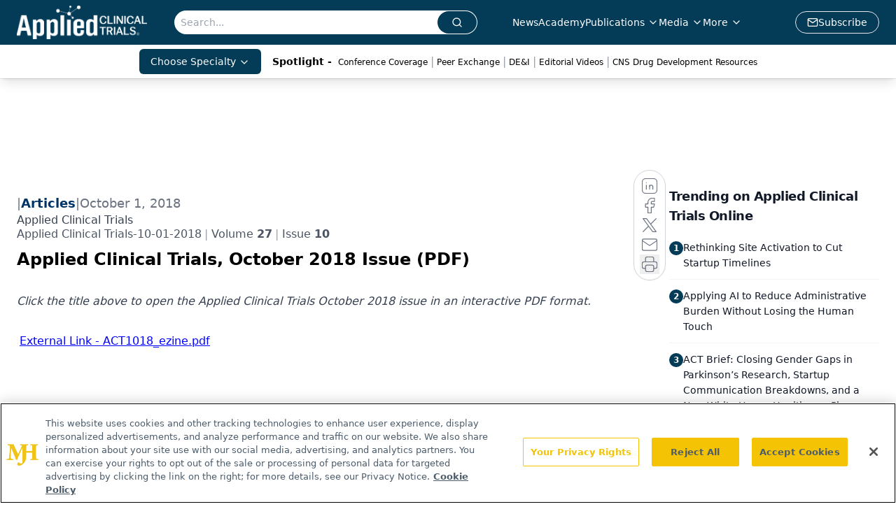

--- FILE ---
content_type: text/html; charset=utf-8
request_url: https://www.google.com/recaptcha/api2/aframe
body_size: 182
content:
<!DOCTYPE HTML><html><head><meta http-equiv="content-type" content="text/html; charset=UTF-8"></head><body><script nonce="37_cn8TRAjEypNeinVF-TQ">/** Anti-fraud and anti-abuse applications only. See google.com/recaptcha */ try{var clients={'sodar':'https://pagead2.googlesyndication.com/pagead/sodar?'};window.addEventListener("message",function(a){try{if(a.source===window.parent){var b=JSON.parse(a.data);var c=clients[b['id']];if(c){var d=document.createElement('img');d.src=c+b['params']+'&rc='+(localStorage.getItem("rc::a")?sessionStorage.getItem("rc::b"):"");window.document.body.appendChild(d);sessionStorage.setItem("rc::e",parseInt(sessionStorage.getItem("rc::e")||0)+1);localStorage.setItem("rc::h",'1768858562918');}}}catch(b){}});window.parent.postMessage("_grecaptcha_ready", "*");}catch(b){}</script></body></html>

--- FILE ---
content_type: application/javascript; charset=utf-8
request_url: https://www.appliedclinicaltrialsonline.com/_astro/index.h_hUntBB.js
body_size: 5415
content:
import{j as e}from"./jsx-runtime.D3GSbgeI.js";import{k as q}from"./index.n-IAUjIs.js";import{S as G}from"./index.5XHvL9ZO.js";import{P as W}from"./index.D8-jL14x.js";import{r as p,R as J}from"./index.HXEJb8BZ.js";import{l as I}from"./lib.CJN_2H5J.js";import"./md5.CpZxOG6Q.js";import R from"./AD300x250.mjXe8Id-.js";import{i as _}from"./initDFPSlot.rvTEs8Th.js";import{u as K}from"./useIntersectionObserver.Ck5NYY0Q.js";import{a as Q}from"./segmentApi.DB2jIwJl.js";import{S as k}from"./index.DjJH3ciU.js";import"./dayjs.min.BlhBlr3z.js";import"./FileSaver.min.D_ZO-NeE.js";import{f as B}from"./format.ePa-ICuH.js";import{p as P}from"./parseISO.CNSAz2y-.js";import{u as V}from"./use-sanity-client.CEN_KCH4.js";import{B as X}from"./html-anchor-link.C3m0FMxt.js";import{L as Y}from"./lock.2izpkolj.js";import{C as Z,e as U,c as ee,a as re}from"./card.DBXLUk2B.js";import{B as D}from"./button.C_pKpCn5.js";import{c as E}from"./createLucideIcon.Ax2LeV8D.js";import"./index.yBjzXJbu.js";import"./iconBase.AvOXlZV_.js";import"./index.ClRS1olW.js";import"./utils.Bfe4rsV4.js";import"./clsx.B-dksMZM.js";import"./chevron-left.V1noTI9M.js";import"./ellipsis.BNvNJfU2.js";import"./chevron-right.i84mSikh.js";import"./_commonjsHelpers.D6-XlEtG.js";import"./AdRefreshManager.DqseTurs.js";import"./url-for.BMmA5B1g.js";import"./en-US.f4IZr-jZ.js";import"./use-create-sanity-client.b6AG07EW.js";import"./preload-helper.BlTxHScW.js";import"./tslib.es6.DCgJAGIv.js";import"./index.BySSNVN3.js";import"./iframe.Ba-gtYpK.js";import"./media-plugin.DlsfQxy4.js";import"./custom-link.BXaFGH0S.js";import"./external-link.C3UcLsqr.js";import"./check-sister-site.xe1yjMSF.js";import"./internal-link.DoxPls8x.js";import"./index.D22jmrlf.js";import"./index.CXOdIvep.js";import"./index.KqMXKjf4.js";import"./objectWithoutPropertiesLoose.Dsqj8S3w.js";import"./multi-media.kFISbHEE.js";import"./audio.DfGWnx8p.js";import"./FormManagerPlugin.CSjr3WdJ.js";import"./useAuthStore.BnPPaOOT.js";import"./authStore.CpKqn5P1.js";import"./AuthCallback.Dl1HrYmK.js";import"./video.-mj3uvT-.js";import"./index.DT-g4Ggq.js";import"./_slug_.698b852c.DOSR6SUU.js";import"./index.C3P88woB.js";/**
 * @license lucide-react v0.460.0 - ISC
 *
 * This source code is licensed under the ISC license.
 * See the LICENSE file in the root directory of this source tree.
 */const z=E("BookOpen",[["path",{d:"M12 7v14",key:"1akyts"}],["path",{d:"M3 18a1 1 0 0 1-1-1V4a1 1 0 0 1 1-1h5a4 4 0 0 1 4 4 4 4 0 0 1 4-4h5a1 1 0 0 1 1 1v13a1 1 0 0 1-1 1h-6a3 3 0 0 0-3 3 3 3 0 0 0-3-3z",key:"ruj8y"}]]);/**
 * @license lucide-react v0.460.0 - ISC
 *
 * This source code is licensed under the ISC license.
 * See the LICENSE file in the root directory of this source tree.
 */const se=E("ExternalLink",[["path",{d:"M15 3h6v6",key:"1q9fwt"}],["path",{d:"M10 14 21 3",key:"gplh6r"}],["path",{d:"M18 13v6a2 2 0 0 1-2 2H5a2 2 0 0 1-2-2V8a2 2 0 0 1 2-2h6",key:"a6xqqp"}]]);/**
 * @license lucide-react v0.460.0 - ISC
 *
 * This source code is licensed under the ISC license.
 * See the LICENSE file in the root directory of this source tree.
 */const te=E("Mail",[["rect",{width:"20",height:"16",x:"2",y:"4",rx:"2",key:"18n3k1"}],["path",{d:"m22 7-8.97 5.7a1.94 1.94 0 0 1-2.06 0L2 7",key:"1ocrg3"}]]),oe=({data:r,parentUrl:t})=>{const i=V();return e.jsx(Z,{className:"group relative mx-auto h-full w-full max-w-[350px] overflow-hidden rounded-2xl border-0 bg-gradient-to-br from-white via-gray-50/50 to-gray-100/30 p-0 shadow-lg backdrop-blur-sm transition-all duration-500 hover:shadow-2xl hover:shadow-primary/10",children:e.jsxs("div",{className:"relative z-10 flex h-full flex-col",children:[e.jsxs("a",{href:`/${t?t+"/":"publications/"}`+r.url,className:"relative block overflow-hidden rounded-t-2xl",style:{aspectRatio:"3/4"},children:[r.latestIssue?.thumbnail&&r.latestIssue?.thumbnail?.asset?e.jsx(k,{className:"h-full w-full object-contain transition-transform duration-700 group-hover:scale-105",asset:r.latestIssue.thumbnail.asset,alt:r.latestIssue.thumbnail.alt??r.name,width:400,height:533,sanityClient:i}):r.latestIssue?.thumbnail?.url?e.jsx("img",{src:r.latestIssue.thumbnail.url,alt:r.name,className:"h-full w-full object-cover transition-transform duration-700 group-hover:scale-105"}):e.jsx("div",{className:"flex h-full w-full flex-col items-center justify-center bg-gradient-to-br from-primary/10 via-primary/5 to-secondary/10 transition-transform duration-700 group-hover:scale-105",children:e.jsxs("div",{className:"flex flex-col items-center gap-4 p-6 text-center",children:[e.jsx("div",{className:"rounded-full bg-primary/20 p-4",children:e.jsx(z,{className:"h-12 w-12 text-primary"})}),e.jsx("div",{className:"space-y-2",children:e.jsx("h3",{className:"line-clamp-2 text-lg font-semibold text-gray-800",children:r.name})})]})}),e.jsx("div",{className:"absolute inset-0 bg-gradient-to-t from-black/60 via-transparent to-transparent"})]}),e.jsxs(U,{className:"flex-1 p-6",children:[e.jsx(ee,{className:"mb-3 text-2xl font-bold leading-tight text-gray-900 transition-colors duration-300 group-hover:text-primary",children:r.name}),r.description&&e.jsx("p",{className:"line-clamp-3 leading-relaxed text-gray-600",children:r.description})]}),e.jsx(re,{className:"p-6 pt-0",children:e.jsxs("div",{className:"flex flex-col gap-3",children:[e.jsx(D,{asChild:!0,className:"w-full bg-gradient-to-r from-primary to-primary/90 text-white shadow-lg transition-all duration-300 hover:scale-[1.02] hover:bg-primary hover:shadow-xl",children:e.jsxs("a",{href:`${t?t+"/":"publications/"}`+r.url,children:[e.jsx(z,{className:"h-4 w-4"}),"View Issues"]})}),e.jsxs("div",{className:"flex gap-2",children:[r.learnMoreLink&&e.jsx(D,{asChild:!0,variant:"outline",className:"flex-1 border-primary/20 bg-white/50 text-primary transition-all duration-300 hover:border-primary/40 hover:bg-primary/5 hover:shadow-md",children:e.jsxs("a",{href:r.learnMoreLink,children:[e.jsx(se,{className:"h-4 w-4"}),"Learn More"]})}),r.url==="oncology-live"&&e.jsx(D,{asChild:!0,variant:"outline",className:"flex-1 border-secondary/20 bg-white/50 text-secondary transition-all duration-300 hover:border-secondary/40 hover:bg-secondary/5 hover:shadow-md",children:e.jsxs("a",{href:"/subscribe",children:[e.jsx(te,{className:"h-4 w-4"}),"Subscribe"]})})]})]})})]})})},le=({networkID:r,adUnit:t,pos:i="infeed",targeting:o,refreshFlag:l,setRefreshFlag:n,size:c,lazyLoad:m=!0,customPage:y=!1,label:b="Advertisement"})=>{const f=`div-gpt-ad-${i}`,[d,x]=p.useState(!1),j=p.useRef(),g=K(j,{threshold:.75}),h=p.useRef(null),a=p.useRef(null);p.useEffect(()=>{m===!1&&x(!0)},[m]),p.useEffect(()=>{if(g?.isIntersecting)try{x(!0)}catch(u){console.error(u)}},[g]);const s={content_placement:o?.content_placement,tags:o?.tags,document_group:o?.document_group,rootDocumentGroup:o?.rootDocumentGroup,content_group:o?.content_group?o.content_group:[],document_url:o?.document_url,pos:i,campaign_id:o?.campaign_id,issue_url:o?.issue_url,publication_url:o?.publication_url,hostname:o?.hostname},C=[["fluid"]],S=[["fluid"]],L=(u,v,w,N,A,T,O,F)=>{try{h?.current&&(h.current.style.display="block"),Q(u,v,w,N,A,T,O,F)}catch(H){console.log(H)}};p.useEffect(()=>{function u(){if(!(I.isMobileOnly||i==="infeed-1")&&a&&a.current.getBoundingClientRect().top<200){const v=window.googletag.pubads().getSlots(),w=[];v.forEach(N=>{N.getSlotElementId().includes("ad-rec")&&w.push(N)}),window&&typeof window.onDvtagReady=="function"?window.onDvtagReady(function(){window.googletag.pubads().refresh(w)}):window.googletag.pubads().refresh(w),window.removeEventListener("scroll",u)}}return window&&window.addEventListener("scroll",u),()=>window.removeEventListener("scroll",u)},[]),p.useEffect(()=>{d&&_({networkID:r,adUnit:t,size:I.isMobileOnly?S:C,id:f,targeting:s,adRendered:L,customPage:y})},[d]),p.useEffect(()=>()=>{if(window)try{const v=window.googletag.pubads().getSlots().find(w=>w.getSlotElementId()===f);v&&window.googletag.destroySlots([v])}catch(u){console.log(u)}},[]),p.useEffect(()=>{l&&n&&(_({networkID:r,adUnit:t,size:c,sizeMapping:[{viewport:[1e3,1],sizes:[[728,90],[970,90]]},{viewport:[768,1],sizes:[[728,90]]},{viewport:[1,1],sizes:[[320,50],[300,50]]}],id:f,targeting:s}),n(!1))});const M=o?.adLayer;return M&&M?.adSlotSelection?.length&&M.adSlotSelection.includes("blockAllAds")?null:e.jsx("div",{ref:a,children:e.jsxs("div",{children:[e.jsx("div",{ref:h,className:"hidden text-center text-[8px] text-gray-500",children:b}),e.jsx("div",{ref:j,id:f})]})})},ie=({data:r})=>e.jsxs("div",{className:"flex flex-col gap-4 md:flex-row",children:[e.jsx(k,{asset:r.thumbnail,alt:r.thumbnail?.alt,className:"h-full w-full rounded-xl object-cover md:w-52",width:250}),e.jsxs("div",{className:"flex w-full flex-col gap-2",children:[e.jsx("a",{href:"#",className:"text-lg font-semibold",children:r.title}),e.jsxs("div",{className:"italic",children:["By: ",r.authors?.map((t,i)=>e.jsx("a",{href:t.url,className:"w-full not-italic text-primary",children:t.displayName},i)),e.jsx("div",{className:"text-sm not-italic text-gray-600",children:B(P(r.published).toDateString(),"MMMM do yyyy")})]}),r.conferenceName&&e.jsx("div",{className:"w-fit cursor-pointer rounded-lg bg-primary p-1 px-4 text-white",children:e.jsx("a",{href:r.conferenceUrl,children:r.conferenceName})}),e.jsx("div",{children:r.summary})]})]}),ae=r=>B(P(r).toDateString(),"MMMM do yyyy"),$=({data:r,fullWidthImage:t=!1,baseUrl:i="",showAuthors:o=!0,featureImage:l})=>{const n=V();return e.jsxs("article",{className:`group w-full overflow-hidden rounded-xl bg-white transition-all duration-300 ease-out ${t?"flex flex-col":"flex flex-col items-start md:flex-row"}`,children:[e.jsxs("a",{href:`${i}${r?.url}`,className:`block ${t?"aspect-video w-full":"aspect-video w-full md:w-[30%] md:min-w-[200px]"} relative mt-2 block shrink-0 overflow-hidden md:rounded-l-xl`,children:[e.jsx(k,{className:"absolute inset-0 aspect-video h-auto w-full rounded-t-xl object-cover transition-transform duration-500 ease-out group-hover:scale-110 md:rounded-l-xl md:rounded-tr-none",asset:r.thumbnail||"/logo.webp",alt:r.thumbnail?.alt||"",width:350,sanityClient:n,fetchPriority:"low"}),r.contentType&&e.jsx("span",{className:"absolute left-3 top-3 z-20 rounded-full bg-primary/90 px-3 py-1 text-xs font-medium text-white backdrop-blur-sm",children:r.contentType})]}),e.jsxs("div",{className:"flex flex-1 flex-col justify-between px-1 pt-4 sm:px-6 sm:py-2",children:[e.jsxs("div",{className:"space-y-3",children:[r.category&&e.jsx("a",{href:r.category?.url,className:"group/category inline-block",children:e.jsxs("span",{className:"group-hover/category:text-primary-dark relative text-xs font-semibold uppercase tracking-wider text-primary transition-colors duration-200",children:[r.category.name,e.jsx("span",{className:"absolute bottom-0 left-0 h-0.5 w-0 bg-primary transition-all duration-300 group-hover/category:w-full"})]})}),l&&e.jsx(k,{className:"h-6",asset:l,alt:l?.alt||"",width:350,sanityClient:n}),e.jsx("a",{href:`${i}${r?.url}`,className:"group/title block",children:e.jsxs("h3",{className:"line-clamp-3 text-lg font-bold leading-tight text-gray-900 transition-colors duration-200 group-hover/title:text-primary sm:text-xl",children:[r.isGated?._id&&e.jsx(Y,{size:20,className:"mb-1 mr-2 inline-block rounded bg-primary py-1 text-white"}),r.title]})}),r.authors&&o&&e.jsxs("div",{className:"flex flex-wrap items-center text-sm text-gray-600",children:[e.jsx("span",{className:"mr-0 font-medium italic",children:"By"}),r.authors.map((c,m)=>e.jsx("span",{className:"flex items-center",children:e.jsxs("a",{className:"hover:text-primary-dark pl-2 font-medium text-primary transition-colors duration-200 hover:underline",href:c?.url,children:[c?.displayName,m+1!==r.authors?.length&&","]})},m))]}),r.published&&e.jsxs("div",{className:"flex items-center gap-2 text-sm text-gray-500",children:[e.jsx("svg",{className:"h-4 w-4",fill:"none",stroke:"currentColor",viewBox:"0 0 24 24",children:e.jsx("path",{strokeLinecap:"round",strokeLinejoin:"round",strokeWidth:2,d:"M8 7V3m8 4V3m-9 8h10M5 21h14a2 2 0 002-2V7a2 2 0 00-2-2H5a2 2 0 00-2 2v12a2 2 0 002 2z"})}),e.jsx("time",{dateTime:r.published,children:ae(r.published)})]})]}),r.source&&e.jsx("div",{className:"my-1",children:e.jsx("p",{className:"inline-block w-auto rounded-lg bg-primary p-2 px-1 py-0 text-sm text-white",children:r.source})}),r.summary&&typeof r.summary=="string"&&e.jsx("p",{className:"mt-3 line-clamp-2",children:r.summary}),r.summary&&typeof r.summary=="object"&&e.jsx("p",{className:"mt-3 text-gray-700",children:e.jsx(X,{data:r.summary})}),i==="/shows"&&e.jsx("div",{className:"mt-4",children:e.jsxs("a",{href:`${i}/${r?.url}`,className:"hover:bg-primary-dark group/button inline-flex transform items-center gap-2 rounded-lg bg-primary px-4 py-2 font-medium text-white transition-all duration-200 hover:scale-105 focus:outline-none focus:ring-2 focus:ring-primary focus:ring-offset-2",children:[e.jsx("span",{children:"Read more"}),e.jsx("svg",{className:"h-4 w-4 transition-transform duration-200 group-hover/button:translate-x-1",fill:"none",stroke:"currentColor",viewBox:"0 0 24 24",children:e.jsx("path",{strokeLinecap:"round",strokeLinejoin:"round",strokeWidth:2,d:"M9 5l7 7-7 7"})})]})})]})]})},ne=({contentType:r,data:t,baseUrl:i,showAuthors:o,settings:l,targeting:n,slug:c,host:m,enableMobileAds:y,disableInfeedAds:b,featureImage:f})=>{let d;const x=["www.onclive.com","www.cancernetwork.com","www.patientcareonline.com","www.targetedonc.com"],j=["/","/news","/regulatory"],g=["peer-exchange"];c||(c=[""]),m||(m="/");let h=!x.includes(l?.siteConfig?.liveDomain)||x.includes(l?.siteConfig?.liveDomain)&&j.includes(m);for(let a=0;a<c.length;a++)if(g.includes(c[a])){h=!1;return}switch(r){case"article":d=e.jsx(e.Fragment,{children:t.map((a,s)=>(s===10||s===0)&&l&&n&&h&&!b?e.jsxs("div",{className:"flex flex-col gap-8",children:[e.jsx(le,{lazyLoad:!0,pos:`infeed-${s===0?"1":"2"}`,networkID:l.adConfig.networkID,adUnit:l.adConfig.adUnit,targeting:n},`ad-key-${s}`),e.jsx($,{data:a,baseUrl:i,showAuthors:o,featureImage:f},s)]},s):e.jsxs(J.Fragment,{children:[e.jsx($,{data:a,baseUrl:i,showAuthors:o,featureImage:f}),y&&s===1&&l&&n&&e.jsx("div",{className:"flex items-center justify-center md:hidden",children:e.jsx(R,{networkID:l.adConfig.networkID,adUnit:l.adConfig.adUnit,pos:"rec1-mobile",targeting:n,lazyLoad:!0})},`ad-rec1-${s}`),y&&s===5&&l&&n&&e.jsx("div",{className:"flex h-[250px] items-center justify-center md:hidden",children:e.jsx(R,{networkID:l.adConfig.networkID,adUnit:l.adConfig.adUnit,pos:"rec2-mobile",targeting:n,lazyLoad:!0})},`ad-rec2-${s}`)]},a.url||s))});break;case"conference":d=e.jsx(e.Fragment,{children:t.map((a,s)=>e.jsx(ie,{data:a},s))});break;case"publication":d=e.jsx(e.Fragment,{children:t.map((a,s)=>e.jsx(oe,{data:a},s))});break;default:d=e.jsx("div",{children:"Unknown content type"})}return e.jsx("div",{className:"flex flex-col gap-12",children:d})},pr=({data:r,contentType:t,expandContentUrl:i,totalCount:o,page:l=1,itemsPerPage:n=10,isPaginationVisible:c=!0,expandContentText:m="See all",searchParams:y,parentUrl:b,showAuthors:f,settings:d,targeting:x,slug:j,host:g,title:h,viewMoreUrl:a,viewMoreLabel:s,enableMobileAds:C=!1,disableInfeedAds:S=!1,featureImage:L})=>e.jsxs("div",{className:"flex h-full w-full flex-col items-center justify-between gap-10",children:[e.jsxs("div",{className:"flex h-full w-full flex-col items-start",children:[(h||a)&&e.jsx(G,{title:h||"All News",titleTag:"h2",url:a||void 0,disablePadding:!1,viewMoreLabel:s}),e.jsx(ne,{data:r,contentType:t,baseUrl:b,showAuthors:f,settings:d,targeting:x,slug:j,host:g,enableMobileAds:C,disableInfeedAds:S,featureImage:L})]}),e.jsx("div",{className:"w-full",children:c?e.jsx(W,{totalItems:o,itemsPerPage:n,currentPage:l,searchParams:y}):i?e.jsxs("div",{className:"flex w-full items-center justify-center text-xl font-semibold text-primary hover:text-accent",children:[e.jsx("a",{href:i,children:m}),e.jsx(q,{className:"h-6 w-6"})]}):null})]});export{pr as default};
